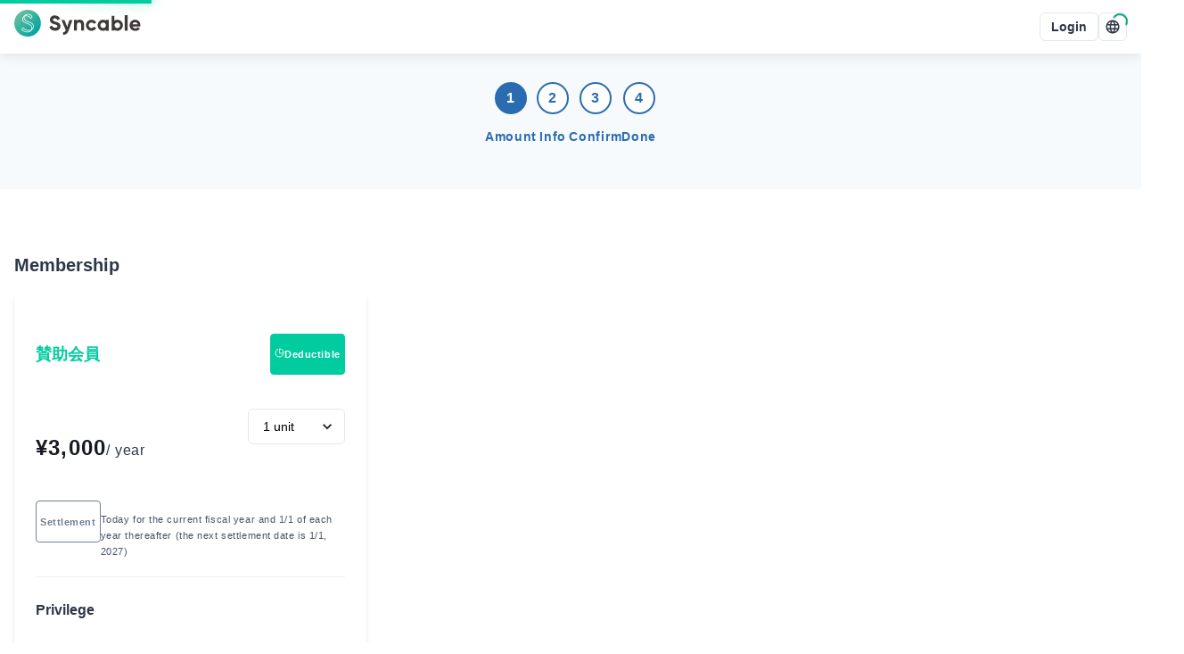

--- FILE ---
content_type: text/html; charset=utf-8
request_url: https://www.google.com/recaptcha/api2/anchor?ar=1&k=6LdaqMQUAAAAAD9wZCAAI7JuUvrM-QCDxbaZyEsX&co=aHR0cHM6Ly9zeW5jYWJsZS5iaXo6NDQz&hl=en&v=PoyoqOPhxBO7pBk68S4YbpHZ&size=invisible&anchor-ms=20000&execute-ms=30000&cb=s15dec4u9xli
body_size: 48723
content:
<!DOCTYPE HTML><html dir="ltr" lang="en"><head><meta http-equiv="Content-Type" content="text/html; charset=UTF-8">
<meta http-equiv="X-UA-Compatible" content="IE=edge">
<title>reCAPTCHA</title>
<style type="text/css">
/* cyrillic-ext */
@font-face {
  font-family: 'Roboto';
  font-style: normal;
  font-weight: 400;
  font-stretch: 100%;
  src: url(//fonts.gstatic.com/s/roboto/v48/KFO7CnqEu92Fr1ME7kSn66aGLdTylUAMa3GUBHMdazTgWw.woff2) format('woff2');
  unicode-range: U+0460-052F, U+1C80-1C8A, U+20B4, U+2DE0-2DFF, U+A640-A69F, U+FE2E-FE2F;
}
/* cyrillic */
@font-face {
  font-family: 'Roboto';
  font-style: normal;
  font-weight: 400;
  font-stretch: 100%;
  src: url(//fonts.gstatic.com/s/roboto/v48/KFO7CnqEu92Fr1ME7kSn66aGLdTylUAMa3iUBHMdazTgWw.woff2) format('woff2');
  unicode-range: U+0301, U+0400-045F, U+0490-0491, U+04B0-04B1, U+2116;
}
/* greek-ext */
@font-face {
  font-family: 'Roboto';
  font-style: normal;
  font-weight: 400;
  font-stretch: 100%;
  src: url(//fonts.gstatic.com/s/roboto/v48/KFO7CnqEu92Fr1ME7kSn66aGLdTylUAMa3CUBHMdazTgWw.woff2) format('woff2');
  unicode-range: U+1F00-1FFF;
}
/* greek */
@font-face {
  font-family: 'Roboto';
  font-style: normal;
  font-weight: 400;
  font-stretch: 100%;
  src: url(//fonts.gstatic.com/s/roboto/v48/KFO7CnqEu92Fr1ME7kSn66aGLdTylUAMa3-UBHMdazTgWw.woff2) format('woff2');
  unicode-range: U+0370-0377, U+037A-037F, U+0384-038A, U+038C, U+038E-03A1, U+03A3-03FF;
}
/* math */
@font-face {
  font-family: 'Roboto';
  font-style: normal;
  font-weight: 400;
  font-stretch: 100%;
  src: url(//fonts.gstatic.com/s/roboto/v48/KFO7CnqEu92Fr1ME7kSn66aGLdTylUAMawCUBHMdazTgWw.woff2) format('woff2');
  unicode-range: U+0302-0303, U+0305, U+0307-0308, U+0310, U+0312, U+0315, U+031A, U+0326-0327, U+032C, U+032F-0330, U+0332-0333, U+0338, U+033A, U+0346, U+034D, U+0391-03A1, U+03A3-03A9, U+03B1-03C9, U+03D1, U+03D5-03D6, U+03F0-03F1, U+03F4-03F5, U+2016-2017, U+2034-2038, U+203C, U+2040, U+2043, U+2047, U+2050, U+2057, U+205F, U+2070-2071, U+2074-208E, U+2090-209C, U+20D0-20DC, U+20E1, U+20E5-20EF, U+2100-2112, U+2114-2115, U+2117-2121, U+2123-214F, U+2190, U+2192, U+2194-21AE, U+21B0-21E5, U+21F1-21F2, U+21F4-2211, U+2213-2214, U+2216-22FF, U+2308-230B, U+2310, U+2319, U+231C-2321, U+2336-237A, U+237C, U+2395, U+239B-23B7, U+23D0, U+23DC-23E1, U+2474-2475, U+25AF, U+25B3, U+25B7, U+25BD, U+25C1, U+25CA, U+25CC, U+25FB, U+266D-266F, U+27C0-27FF, U+2900-2AFF, U+2B0E-2B11, U+2B30-2B4C, U+2BFE, U+3030, U+FF5B, U+FF5D, U+1D400-1D7FF, U+1EE00-1EEFF;
}
/* symbols */
@font-face {
  font-family: 'Roboto';
  font-style: normal;
  font-weight: 400;
  font-stretch: 100%;
  src: url(//fonts.gstatic.com/s/roboto/v48/KFO7CnqEu92Fr1ME7kSn66aGLdTylUAMaxKUBHMdazTgWw.woff2) format('woff2');
  unicode-range: U+0001-000C, U+000E-001F, U+007F-009F, U+20DD-20E0, U+20E2-20E4, U+2150-218F, U+2190, U+2192, U+2194-2199, U+21AF, U+21E6-21F0, U+21F3, U+2218-2219, U+2299, U+22C4-22C6, U+2300-243F, U+2440-244A, U+2460-24FF, U+25A0-27BF, U+2800-28FF, U+2921-2922, U+2981, U+29BF, U+29EB, U+2B00-2BFF, U+4DC0-4DFF, U+FFF9-FFFB, U+10140-1018E, U+10190-1019C, U+101A0, U+101D0-101FD, U+102E0-102FB, U+10E60-10E7E, U+1D2C0-1D2D3, U+1D2E0-1D37F, U+1F000-1F0FF, U+1F100-1F1AD, U+1F1E6-1F1FF, U+1F30D-1F30F, U+1F315, U+1F31C, U+1F31E, U+1F320-1F32C, U+1F336, U+1F378, U+1F37D, U+1F382, U+1F393-1F39F, U+1F3A7-1F3A8, U+1F3AC-1F3AF, U+1F3C2, U+1F3C4-1F3C6, U+1F3CA-1F3CE, U+1F3D4-1F3E0, U+1F3ED, U+1F3F1-1F3F3, U+1F3F5-1F3F7, U+1F408, U+1F415, U+1F41F, U+1F426, U+1F43F, U+1F441-1F442, U+1F444, U+1F446-1F449, U+1F44C-1F44E, U+1F453, U+1F46A, U+1F47D, U+1F4A3, U+1F4B0, U+1F4B3, U+1F4B9, U+1F4BB, U+1F4BF, U+1F4C8-1F4CB, U+1F4D6, U+1F4DA, U+1F4DF, U+1F4E3-1F4E6, U+1F4EA-1F4ED, U+1F4F7, U+1F4F9-1F4FB, U+1F4FD-1F4FE, U+1F503, U+1F507-1F50B, U+1F50D, U+1F512-1F513, U+1F53E-1F54A, U+1F54F-1F5FA, U+1F610, U+1F650-1F67F, U+1F687, U+1F68D, U+1F691, U+1F694, U+1F698, U+1F6AD, U+1F6B2, U+1F6B9-1F6BA, U+1F6BC, U+1F6C6-1F6CF, U+1F6D3-1F6D7, U+1F6E0-1F6EA, U+1F6F0-1F6F3, U+1F6F7-1F6FC, U+1F700-1F7FF, U+1F800-1F80B, U+1F810-1F847, U+1F850-1F859, U+1F860-1F887, U+1F890-1F8AD, U+1F8B0-1F8BB, U+1F8C0-1F8C1, U+1F900-1F90B, U+1F93B, U+1F946, U+1F984, U+1F996, U+1F9E9, U+1FA00-1FA6F, U+1FA70-1FA7C, U+1FA80-1FA89, U+1FA8F-1FAC6, U+1FACE-1FADC, U+1FADF-1FAE9, U+1FAF0-1FAF8, U+1FB00-1FBFF;
}
/* vietnamese */
@font-face {
  font-family: 'Roboto';
  font-style: normal;
  font-weight: 400;
  font-stretch: 100%;
  src: url(//fonts.gstatic.com/s/roboto/v48/KFO7CnqEu92Fr1ME7kSn66aGLdTylUAMa3OUBHMdazTgWw.woff2) format('woff2');
  unicode-range: U+0102-0103, U+0110-0111, U+0128-0129, U+0168-0169, U+01A0-01A1, U+01AF-01B0, U+0300-0301, U+0303-0304, U+0308-0309, U+0323, U+0329, U+1EA0-1EF9, U+20AB;
}
/* latin-ext */
@font-face {
  font-family: 'Roboto';
  font-style: normal;
  font-weight: 400;
  font-stretch: 100%;
  src: url(//fonts.gstatic.com/s/roboto/v48/KFO7CnqEu92Fr1ME7kSn66aGLdTylUAMa3KUBHMdazTgWw.woff2) format('woff2');
  unicode-range: U+0100-02BA, U+02BD-02C5, U+02C7-02CC, U+02CE-02D7, U+02DD-02FF, U+0304, U+0308, U+0329, U+1D00-1DBF, U+1E00-1E9F, U+1EF2-1EFF, U+2020, U+20A0-20AB, U+20AD-20C0, U+2113, U+2C60-2C7F, U+A720-A7FF;
}
/* latin */
@font-face {
  font-family: 'Roboto';
  font-style: normal;
  font-weight: 400;
  font-stretch: 100%;
  src: url(//fonts.gstatic.com/s/roboto/v48/KFO7CnqEu92Fr1ME7kSn66aGLdTylUAMa3yUBHMdazQ.woff2) format('woff2');
  unicode-range: U+0000-00FF, U+0131, U+0152-0153, U+02BB-02BC, U+02C6, U+02DA, U+02DC, U+0304, U+0308, U+0329, U+2000-206F, U+20AC, U+2122, U+2191, U+2193, U+2212, U+2215, U+FEFF, U+FFFD;
}
/* cyrillic-ext */
@font-face {
  font-family: 'Roboto';
  font-style: normal;
  font-weight: 500;
  font-stretch: 100%;
  src: url(//fonts.gstatic.com/s/roboto/v48/KFO7CnqEu92Fr1ME7kSn66aGLdTylUAMa3GUBHMdazTgWw.woff2) format('woff2');
  unicode-range: U+0460-052F, U+1C80-1C8A, U+20B4, U+2DE0-2DFF, U+A640-A69F, U+FE2E-FE2F;
}
/* cyrillic */
@font-face {
  font-family: 'Roboto';
  font-style: normal;
  font-weight: 500;
  font-stretch: 100%;
  src: url(//fonts.gstatic.com/s/roboto/v48/KFO7CnqEu92Fr1ME7kSn66aGLdTylUAMa3iUBHMdazTgWw.woff2) format('woff2');
  unicode-range: U+0301, U+0400-045F, U+0490-0491, U+04B0-04B1, U+2116;
}
/* greek-ext */
@font-face {
  font-family: 'Roboto';
  font-style: normal;
  font-weight: 500;
  font-stretch: 100%;
  src: url(//fonts.gstatic.com/s/roboto/v48/KFO7CnqEu92Fr1ME7kSn66aGLdTylUAMa3CUBHMdazTgWw.woff2) format('woff2');
  unicode-range: U+1F00-1FFF;
}
/* greek */
@font-face {
  font-family: 'Roboto';
  font-style: normal;
  font-weight: 500;
  font-stretch: 100%;
  src: url(//fonts.gstatic.com/s/roboto/v48/KFO7CnqEu92Fr1ME7kSn66aGLdTylUAMa3-UBHMdazTgWw.woff2) format('woff2');
  unicode-range: U+0370-0377, U+037A-037F, U+0384-038A, U+038C, U+038E-03A1, U+03A3-03FF;
}
/* math */
@font-face {
  font-family: 'Roboto';
  font-style: normal;
  font-weight: 500;
  font-stretch: 100%;
  src: url(//fonts.gstatic.com/s/roboto/v48/KFO7CnqEu92Fr1ME7kSn66aGLdTylUAMawCUBHMdazTgWw.woff2) format('woff2');
  unicode-range: U+0302-0303, U+0305, U+0307-0308, U+0310, U+0312, U+0315, U+031A, U+0326-0327, U+032C, U+032F-0330, U+0332-0333, U+0338, U+033A, U+0346, U+034D, U+0391-03A1, U+03A3-03A9, U+03B1-03C9, U+03D1, U+03D5-03D6, U+03F0-03F1, U+03F4-03F5, U+2016-2017, U+2034-2038, U+203C, U+2040, U+2043, U+2047, U+2050, U+2057, U+205F, U+2070-2071, U+2074-208E, U+2090-209C, U+20D0-20DC, U+20E1, U+20E5-20EF, U+2100-2112, U+2114-2115, U+2117-2121, U+2123-214F, U+2190, U+2192, U+2194-21AE, U+21B0-21E5, U+21F1-21F2, U+21F4-2211, U+2213-2214, U+2216-22FF, U+2308-230B, U+2310, U+2319, U+231C-2321, U+2336-237A, U+237C, U+2395, U+239B-23B7, U+23D0, U+23DC-23E1, U+2474-2475, U+25AF, U+25B3, U+25B7, U+25BD, U+25C1, U+25CA, U+25CC, U+25FB, U+266D-266F, U+27C0-27FF, U+2900-2AFF, U+2B0E-2B11, U+2B30-2B4C, U+2BFE, U+3030, U+FF5B, U+FF5D, U+1D400-1D7FF, U+1EE00-1EEFF;
}
/* symbols */
@font-face {
  font-family: 'Roboto';
  font-style: normal;
  font-weight: 500;
  font-stretch: 100%;
  src: url(//fonts.gstatic.com/s/roboto/v48/KFO7CnqEu92Fr1ME7kSn66aGLdTylUAMaxKUBHMdazTgWw.woff2) format('woff2');
  unicode-range: U+0001-000C, U+000E-001F, U+007F-009F, U+20DD-20E0, U+20E2-20E4, U+2150-218F, U+2190, U+2192, U+2194-2199, U+21AF, U+21E6-21F0, U+21F3, U+2218-2219, U+2299, U+22C4-22C6, U+2300-243F, U+2440-244A, U+2460-24FF, U+25A0-27BF, U+2800-28FF, U+2921-2922, U+2981, U+29BF, U+29EB, U+2B00-2BFF, U+4DC0-4DFF, U+FFF9-FFFB, U+10140-1018E, U+10190-1019C, U+101A0, U+101D0-101FD, U+102E0-102FB, U+10E60-10E7E, U+1D2C0-1D2D3, U+1D2E0-1D37F, U+1F000-1F0FF, U+1F100-1F1AD, U+1F1E6-1F1FF, U+1F30D-1F30F, U+1F315, U+1F31C, U+1F31E, U+1F320-1F32C, U+1F336, U+1F378, U+1F37D, U+1F382, U+1F393-1F39F, U+1F3A7-1F3A8, U+1F3AC-1F3AF, U+1F3C2, U+1F3C4-1F3C6, U+1F3CA-1F3CE, U+1F3D4-1F3E0, U+1F3ED, U+1F3F1-1F3F3, U+1F3F5-1F3F7, U+1F408, U+1F415, U+1F41F, U+1F426, U+1F43F, U+1F441-1F442, U+1F444, U+1F446-1F449, U+1F44C-1F44E, U+1F453, U+1F46A, U+1F47D, U+1F4A3, U+1F4B0, U+1F4B3, U+1F4B9, U+1F4BB, U+1F4BF, U+1F4C8-1F4CB, U+1F4D6, U+1F4DA, U+1F4DF, U+1F4E3-1F4E6, U+1F4EA-1F4ED, U+1F4F7, U+1F4F9-1F4FB, U+1F4FD-1F4FE, U+1F503, U+1F507-1F50B, U+1F50D, U+1F512-1F513, U+1F53E-1F54A, U+1F54F-1F5FA, U+1F610, U+1F650-1F67F, U+1F687, U+1F68D, U+1F691, U+1F694, U+1F698, U+1F6AD, U+1F6B2, U+1F6B9-1F6BA, U+1F6BC, U+1F6C6-1F6CF, U+1F6D3-1F6D7, U+1F6E0-1F6EA, U+1F6F0-1F6F3, U+1F6F7-1F6FC, U+1F700-1F7FF, U+1F800-1F80B, U+1F810-1F847, U+1F850-1F859, U+1F860-1F887, U+1F890-1F8AD, U+1F8B0-1F8BB, U+1F8C0-1F8C1, U+1F900-1F90B, U+1F93B, U+1F946, U+1F984, U+1F996, U+1F9E9, U+1FA00-1FA6F, U+1FA70-1FA7C, U+1FA80-1FA89, U+1FA8F-1FAC6, U+1FACE-1FADC, U+1FADF-1FAE9, U+1FAF0-1FAF8, U+1FB00-1FBFF;
}
/* vietnamese */
@font-face {
  font-family: 'Roboto';
  font-style: normal;
  font-weight: 500;
  font-stretch: 100%;
  src: url(//fonts.gstatic.com/s/roboto/v48/KFO7CnqEu92Fr1ME7kSn66aGLdTylUAMa3OUBHMdazTgWw.woff2) format('woff2');
  unicode-range: U+0102-0103, U+0110-0111, U+0128-0129, U+0168-0169, U+01A0-01A1, U+01AF-01B0, U+0300-0301, U+0303-0304, U+0308-0309, U+0323, U+0329, U+1EA0-1EF9, U+20AB;
}
/* latin-ext */
@font-face {
  font-family: 'Roboto';
  font-style: normal;
  font-weight: 500;
  font-stretch: 100%;
  src: url(//fonts.gstatic.com/s/roboto/v48/KFO7CnqEu92Fr1ME7kSn66aGLdTylUAMa3KUBHMdazTgWw.woff2) format('woff2');
  unicode-range: U+0100-02BA, U+02BD-02C5, U+02C7-02CC, U+02CE-02D7, U+02DD-02FF, U+0304, U+0308, U+0329, U+1D00-1DBF, U+1E00-1E9F, U+1EF2-1EFF, U+2020, U+20A0-20AB, U+20AD-20C0, U+2113, U+2C60-2C7F, U+A720-A7FF;
}
/* latin */
@font-face {
  font-family: 'Roboto';
  font-style: normal;
  font-weight: 500;
  font-stretch: 100%;
  src: url(//fonts.gstatic.com/s/roboto/v48/KFO7CnqEu92Fr1ME7kSn66aGLdTylUAMa3yUBHMdazQ.woff2) format('woff2');
  unicode-range: U+0000-00FF, U+0131, U+0152-0153, U+02BB-02BC, U+02C6, U+02DA, U+02DC, U+0304, U+0308, U+0329, U+2000-206F, U+20AC, U+2122, U+2191, U+2193, U+2212, U+2215, U+FEFF, U+FFFD;
}
/* cyrillic-ext */
@font-face {
  font-family: 'Roboto';
  font-style: normal;
  font-weight: 900;
  font-stretch: 100%;
  src: url(//fonts.gstatic.com/s/roboto/v48/KFO7CnqEu92Fr1ME7kSn66aGLdTylUAMa3GUBHMdazTgWw.woff2) format('woff2');
  unicode-range: U+0460-052F, U+1C80-1C8A, U+20B4, U+2DE0-2DFF, U+A640-A69F, U+FE2E-FE2F;
}
/* cyrillic */
@font-face {
  font-family: 'Roboto';
  font-style: normal;
  font-weight: 900;
  font-stretch: 100%;
  src: url(//fonts.gstatic.com/s/roboto/v48/KFO7CnqEu92Fr1ME7kSn66aGLdTylUAMa3iUBHMdazTgWw.woff2) format('woff2');
  unicode-range: U+0301, U+0400-045F, U+0490-0491, U+04B0-04B1, U+2116;
}
/* greek-ext */
@font-face {
  font-family: 'Roboto';
  font-style: normal;
  font-weight: 900;
  font-stretch: 100%;
  src: url(//fonts.gstatic.com/s/roboto/v48/KFO7CnqEu92Fr1ME7kSn66aGLdTylUAMa3CUBHMdazTgWw.woff2) format('woff2');
  unicode-range: U+1F00-1FFF;
}
/* greek */
@font-face {
  font-family: 'Roboto';
  font-style: normal;
  font-weight: 900;
  font-stretch: 100%;
  src: url(//fonts.gstatic.com/s/roboto/v48/KFO7CnqEu92Fr1ME7kSn66aGLdTylUAMa3-UBHMdazTgWw.woff2) format('woff2');
  unicode-range: U+0370-0377, U+037A-037F, U+0384-038A, U+038C, U+038E-03A1, U+03A3-03FF;
}
/* math */
@font-face {
  font-family: 'Roboto';
  font-style: normal;
  font-weight: 900;
  font-stretch: 100%;
  src: url(//fonts.gstatic.com/s/roboto/v48/KFO7CnqEu92Fr1ME7kSn66aGLdTylUAMawCUBHMdazTgWw.woff2) format('woff2');
  unicode-range: U+0302-0303, U+0305, U+0307-0308, U+0310, U+0312, U+0315, U+031A, U+0326-0327, U+032C, U+032F-0330, U+0332-0333, U+0338, U+033A, U+0346, U+034D, U+0391-03A1, U+03A3-03A9, U+03B1-03C9, U+03D1, U+03D5-03D6, U+03F0-03F1, U+03F4-03F5, U+2016-2017, U+2034-2038, U+203C, U+2040, U+2043, U+2047, U+2050, U+2057, U+205F, U+2070-2071, U+2074-208E, U+2090-209C, U+20D0-20DC, U+20E1, U+20E5-20EF, U+2100-2112, U+2114-2115, U+2117-2121, U+2123-214F, U+2190, U+2192, U+2194-21AE, U+21B0-21E5, U+21F1-21F2, U+21F4-2211, U+2213-2214, U+2216-22FF, U+2308-230B, U+2310, U+2319, U+231C-2321, U+2336-237A, U+237C, U+2395, U+239B-23B7, U+23D0, U+23DC-23E1, U+2474-2475, U+25AF, U+25B3, U+25B7, U+25BD, U+25C1, U+25CA, U+25CC, U+25FB, U+266D-266F, U+27C0-27FF, U+2900-2AFF, U+2B0E-2B11, U+2B30-2B4C, U+2BFE, U+3030, U+FF5B, U+FF5D, U+1D400-1D7FF, U+1EE00-1EEFF;
}
/* symbols */
@font-face {
  font-family: 'Roboto';
  font-style: normal;
  font-weight: 900;
  font-stretch: 100%;
  src: url(//fonts.gstatic.com/s/roboto/v48/KFO7CnqEu92Fr1ME7kSn66aGLdTylUAMaxKUBHMdazTgWw.woff2) format('woff2');
  unicode-range: U+0001-000C, U+000E-001F, U+007F-009F, U+20DD-20E0, U+20E2-20E4, U+2150-218F, U+2190, U+2192, U+2194-2199, U+21AF, U+21E6-21F0, U+21F3, U+2218-2219, U+2299, U+22C4-22C6, U+2300-243F, U+2440-244A, U+2460-24FF, U+25A0-27BF, U+2800-28FF, U+2921-2922, U+2981, U+29BF, U+29EB, U+2B00-2BFF, U+4DC0-4DFF, U+FFF9-FFFB, U+10140-1018E, U+10190-1019C, U+101A0, U+101D0-101FD, U+102E0-102FB, U+10E60-10E7E, U+1D2C0-1D2D3, U+1D2E0-1D37F, U+1F000-1F0FF, U+1F100-1F1AD, U+1F1E6-1F1FF, U+1F30D-1F30F, U+1F315, U+1F31C, U+1F31E, U+1F320-1F32C, U+1F336, U+1F378, U+1F37D, U+1F382, U+1F393-1F39F, U+1F3A7-1F3A8, U+1F3AC-1F3AF, U+1F3C2, U+1F3C4-1F3C6, U+1F3CA-1F3CE, U+1F3D4-1F3E0, U+1F3ED, U+1F3F1-1F3F3, U+1F3F5-1F3F7, U+1F408, U+1F415, U+1F41F, U+1F426, U+1F43F, U+1F441-1F442, U+1F444, U+1F446-1F449, U+1F44C-1F44E, U+1F453, U+1F46A, U+1F47D, U+1F4A3, U+1F4B0, U+1F4B3, U+1F4B9, U+1F4BB, U+1F4BF, U+1F4C8-1F4CB, U+1F4D6, U+1F4DA, U+1F4DF, U+1F4E3-1F4E6, U+1F4EA-1F4ED, U+1F4F7, U+1F4F9-1F4FB, U+1F4FD-1F4FE, U+1F503, U+1F507-1F50B, U+1F50D, U+1F512-1F513, U+1F53E-1F54A, U+1F54F-1F5FA, U+1F610, U+1F650-1F67F, U+1F687, U+1F68D, U+1F691, U+1F694, U+1F698, U+1F6AD, U+1F6B2, U+1F6B9-1F6BA, U+1F6BC, U+1F6C6-1F6CF, U+1F6D3-1F6D7, U+1F6E0-1F6EA, U+1F6F0-1F6F3, U+1F6F7-1F6FC, U+1F700-1F7FF, U+1F800-1F80B, U+1F810-1F847, U+1F850-1F859, U+1F860-1F887, U+1F890-1F8AD, U+1F8B0-1F8BB, U+1F8C0-1F8C1, U+1F900-1F90B, U+1F93B, U+1F946, U+1F984, U+1F996, U+1F9E9, U+1FA00-1FA6F, U+1FA70-1FA7C, U+1FA80-1FA89, U+1FA8F-1FAC6, U+1FACE-1FADC, U+1FADF-1FAE9, U+1FAF0-1FAF8, U+1FB00-1FBFF;
}
/* vietnamese */
@font-face {
  font-family: 'Roboto';
  font-style: normal;
  font-weight: 900;
  font-stretch: 100%;
  src: url(//fonts.gstatic.com/s/roboto/v48/KFO7CnqEu92Fr1ME7kSn66aGLdTylUAMa3OUBHMdazTgWw.woff2) format('woff2');
  unicode-range: U+0102-0103, U+0110-0111, U+0128-0129, U+0168-0169, U+01A0-01A1, U+01AF-01B0, U+0300-0301, U+0303-0304, U+0308-0309, U+0323, U+0329, U+1EA0-1EF9, U+20AB;
}
/* latin-ext */
@font-face {
  font-family: 'Roboto';
  font-style: normal;
  font-weight: 900;
  font-stretch: 100%;
  src: url(//fonts.gstatic.com/s/roboto/v48/KFO7CnqEu92Fr1ME7kSn66aGLdTylUAMa3KUBHMdazTgWw.woff2) format('woff2');
  unicode-range: U+0100-02BA, U+02BD-02C5, U+02C7-02CC, U+02CE-02D7, U+02DD-02FF, U+0304, U+0308, U+0329, U+1D00-1DBF, U+1E00-1E9F, U+1EF2-1EFF, U+2020, U+20A0-20AB, U+20AD-20C0, U+2113, U+2C60-2C7F, U+A720-A7FF;
}
/* latin */
@font-face {
  font-family: 'Roboto';
  font-style: normal;
  font-weight: 900;
  font-stretch: 100%;
  src: url(//fonts.gstatic.com/s/roboto/v48/KFO7CnqEu92Fr1ME7kSn66aGLdTylUAMa3yUBHMdazQ.woff2) format('woff2');
  unicode-range: U+0000-00FF, U+0131, U+0152-0153, U+02BB-02BC, U+02C6, U+02DA, U+02DC, U+0304, U+0308, U+0329, U+2000-206F, U+20AC, U+2122, U+2191, U+2193, U+2212, U+2215, U+FEFF, U+FFFD;
}

</style>
<link rel="stylesheet" type="text/css" href="https://www.gstatic.com/recaptcha/releases/PoyoqOPhxBO7pBk68S4YbpHZ/styles__ltr.css">
<script nonce="5EXYv01hUd_kmWpwN-b0PA" type="text/javascript">window['__recaptcha_api'] = 'https://www.google.com/recaptcha/api2/';</script>
<script type="text/javascript" src="https://www.gstatic.com/recaptcha/releases/PoyoqOPhxBO7pBk68S4YbpHZ/recaptcha__en.js" nonce="5EXYv01hUd_kmWpwN-b0PA">
      
    </script></head>
<body><div id="rc-anchor-alert" class="rc-anchor-alert"></div>
<input type="hidden" id="recaptcha-token" value="[base64]">
<script type="text/javascript" nonce="5EXYv01hUd_kmWpwN-b0PA">
      recaptcha.anchor.Main.init("[\x22ainput\x22,[\x22bgdata\x22,\x22\x22,\[base64]/[base64]/[base64]/ZyhXLGgpOnEoW04sMjEsbF0sVywwKSxoKSxmYWxzZSxmYWxzZSl9Y2F0Y2goayl7RygzNTgsVyk/[base64]/[base64]/[base64]/[base64]/[base64]/[base64]/[base64]/bmV3IEJbT10oRFswXSk6dz09Mj9uZXcgQltPXShEWzBdLERbMV0pOnc9PTM/bmV3IEJbT10oRFswXSxEWzFdLERbMl0pOnc9PTQ/[base64]/[base64]/[base64]/[base64]/[base64]\\u003d\x22,\[base64]\x22,\x22w5vCqU7Cv8O4w6rCgFVbIDDCv8Kxw45WecKzwolfwonDjAbDghoAw4QFw7UbwoTDvCZYw6gQO8KpRx9Kbx/DhMOraCnCusOxwppHwpV9w5DCkcOgw7YKY8OLw68IaSnDkcKCw7gtwo0FS8OQwp9TB8K/wpHCiWPDkmLCicO7wpNQRV00w6hIZcKkZ0U5woEeI8K9wpbCrEZPLcKOSsK0ZsKrK8OkLiDDmlrDlcKjScKJEk9iw45jLhnDs8K0wr46QsKGPMKtw5LDoA3CmCvDqgpyCMKENMKwwpPDsnDClTR1ewDDngI1w4V3w6lvw5PCrnDDlMO+BSDDmMOgwq9YEMK/wqjDpGbCn8KQwqUFw6lOR8KuGcOMIcKzR8K3AMOxfHLCqkbCpsOrw7/DqRPCqycxw4ojK1LDjsKVw67DscOARlXDjiDDqMK2w6jDpUt3VcK5wqlJw5DDlBjDtsKFwoA+wq8/VnfDvR0oayPDisOFWcOkFMK2wrPDtj4OU8O2wogZw6bCo34DRsOlwr4awrfDg8Kyw4RMwpkWAQxRw4oTCBLCv8KDwp0Nw6fDqCQ4wro9XTtEY0bCvk5EwrrDpcKeSsK8OMOoYy7CusK1w47DvsK6w7p+woZbMR/CuiTDgzF/wpXDm2k2N2TDu019XyYKw5bDncKVw5Vpw57CgMOGFMOQPMKuPsKGMF5IworDozvChB/Diy7CsE7CncKHPsOCfksjDXd2KMOUw7Jrw5JqbsK3wrPDuEsZGTUsw5fCixMrai/Csx0BwrfCjRYuE8K2VcKjwoHDikFbwps8w6jCjMK0wozCqQMJwo9tw4V/wpbDsgpCw5oRLT4YwpUyDMOHw4XDq0Mdw6gsOMOTwrfCrMOzwoPCs1xiQEUZCAnCisKXYzfDlg96ccOaNcOawoUKw57DisO5DG98ScK+fcOUS8OXw6MIwr/DhcOmIMK5I8Ouw4liURB0w5Uuwrl0dTYhAF/Ci8Kad0DDqMKSwo3CvR7DksK7woXDlwcJWzs5w5XDvcOeA3kWw7JvLCwdPAbDnjQYwpPCosO+NFw3SG0Rw67CqDTCmBLCgcKew43DsCVKw4Vgw6EbMcOjw7PDnGNpwoUCGGldw402IcOWDg/DqScTw68Rw7fCukpqCBNEwpogJMOOEVxdMMKZV8KzJmNvw5nDpcK9wq1mPGXChgPCpUbDi1VeHjTChy7CgMKeGMOewqEGSigfw6kAJibCtyFjcSwOOBFjBRsawoBzw5Zkw5g+GcK2KMOua0vCkCRKPQ/Cm8OowoXDnsOrwq10TsOkBUzCk1PDnEBiwr5IUcO6ejNiw40swoPDusOZwrxKeUAGw4M4YW7DjcK+ZBsnaHdJUEZcWS55wrJOwpbCojMjw5ACw4wKwrMOw4I7w500wp4Ow4PDoALCoQdGw4jDrl1FLSQEUncXwoVtD0kTW2TCuMOJw6/DrEnCl0nDpgvCpEYeCHlbVcOlwpPDhRZ5TsKJw5VKwqbDjcOzw5QdwpJqIcOcf8KkKxHCp8Kyw4h1GsOQwoJZwoTCthHDmMOCFyDDpn8AWybCmMO/[base64]/DjhVkw5MhNMK+wpIawrglAGHCoMKfw6l3wpnDjTvCikxZMGTDhcOLAz8qwqIKwoxab2LDpEnCtMKhw5YUw4HDt1wRw4AAwrlpIFHCusKCwrAowqNIwrpMwo9Vw75Iwo02VFoDwo/CryjDtsKAwrXCvBQeA8KDw4rDqcKBHW0+PRzCk8KXTwnDpMONR8KtwonCvzIlHsKjw6d6XcOEw4kCScKvTcOGVld3w7bDlsOewpjDlksnwqsDwp/CrjvDqsKzfltpw5QLw6xSHRfDk8OsMGTCrSoEwrAMw7YVYcOqUQs1w4DDssK5b8KVwpZLw4hcLC5cXGnDtEtxWcOYSx/ChcOCOcKcCk8FJsKfFcOqwp7CmzXDpcOyw6UOw4B+f19fwqnDsxoxSsKIwqo1wojDksK/H1Vsw43Doho+wqrDpz4pKmPCnyzDpMOiExhUw5TDpMKtw4gSwqXCqELCvDXDvE3Dolx0flfCqMOxw4IPJ8KaSFpXw6lIw6o+wr/CqgwLHMOwwpHDg8Kxw73CtsKzZcOvE8O0WsOJNcKtBMKbw7XCtMOyQsKyPXZNwrfChMK7CcKyRsO/XRLDrxvCt8ObwprDk8OrASxUw5/DlcOwwr1fw7/ChcO8wpbDp8K3OXXDoHLCtmfDoXLDsMKObHfCj21BRsOyw7w7C8KabMOdw500w5zDq3bDsCAVw4HCrcO4w6ckdsK4HTQ2GMOgM3TChRbDgcO3QyctXsKNaigowpthWmnDoVcYGGDCn8Onwog8Z0nCj3bCo2bDiiYdw6l9w6TDtsKpwq/Cj8KCw5HDlWLCh8KNI0DCi8OhC8KBwqUdDMKyUMO6w6M8w4wOCyHDpiHDpncXQcKjCkLChjrDmlsvXTNYw7otw4Zuwp05w4DDjkDDvsKow4kvUcKcJW/CqAElwrDDpsOicl1VccOMEcOuUk7Dn8KvLgBEw7sQIsKKR8K6Gn9FD8OLw6DDoHpVwpoJwqrCqHnClyjCpxUgXl3ClMOnwoTCr8K4SEvCssOmZzQbJTg7w5/Cg8KAdcKPHhbCiMOGMCVkBwYpw6kzccKmwqPCs8O2wq1cdcOIFX8QwrrCoSt1ZcKdwpTCrG8QUQBqw53DlsO+A8OPw4zClSFXO8K0aHzDrEjCum4Yw4c3CMOqesOWw7jCmBfDoUwFPMOBwqgjQMOyw6HCvsK8wpN/[base64]/wqVWHsKNw5rCu8KALHHCgMO3SX7DncKtIm3DmMK+wrPDsW3DoirDt8KXwrVFw6/CvcOyAk/Dqh7CjVbDqcOxwoXDsxnDv24Gw5MRfsKjRMOsw5vCpiPDjDbDsxrDvDpZPXExwpozwoPDgCczfcOpLcO5w7pDZgUXwrABRX/[base64]/CjcO/[base64]/CVTDpcOAInvCpsOVATfDk8K1Yk/DsMKuHQLCsjHDkT3CpzXCgirDpD8/w6fCgsOLacOiw7E9wpY+w4TCrsOUSnMMd3BRwpXCkcOdwooowpHDpGTDhUF2MljCgcOAAzDCocOOHUbDicOGWhHDmGzDlMOHCzvDiRjDjsK6wpteU8OWCnNEw6AJwrvDm8K/w6tSC18+w5HDgMOdO8OxwrTDv8OOw4lBwrQbCxJmCCHDiMO5KUDDkcKAwo7CpEzDvE/CgMKKMsKJw4BYwqnDtUB0IlsPw7PCrVXDlcKpw7/Crm0Mwq5Ew5NvRMOXwqLDsMO3IsK7wpJew7RKw5ATZGR7Hz3CplHDm3vDlMO6HcK2OikEw5JyNsOpVDhbw7jCvsOAZ3PDuMKJBD52bsKACMOQHnPDhFs6w75MCXTDmCQOIWvCoMKUEcOUw5jDgH9ww5oOw7ktwqfDqxM7wp/DvMOLw4F/w4TDj8OCw7UzdMKSwoHCvB0Ke8KaEMOvAQ8/w5Fdcx3ChcK5JsK7w78RTcKrc2LDk2DCncK+wqnCscOnwqB7DsKHfcKPwoDDvMKww4lAw6TCuw7DsMKNw7w1XCcQYTomw5TCoMODS8KdXMOwFhrCuw7CkMKQw6gVwp0qNcOSbEg8w4XCqsO2H0h0KhPCg8KVS1vDgRUSPsK6WMKrRykbwpzDkcO5wr/Drw0hQcKjwpLChMK6wrw8wo10wrwswpXDkcKTacOqasO/[base64]/ZcK8WDHDlClfw5BYCjXCuMKyw5nClsOqHSosw6LDm1BnZi/CgsKawr7CssOkw5vDjMKpw6LCgsOLw4RbMGfCicK9HUMOM8O4w7Yew6vDtMOXw5zDgRXClsKIwpzDoMKJwq0kOcOeOW/[base64]/DjXkEw4bDk2nCmMO3QkzDiMKCU8Orb8KdwrrDmcKqbEwPw57DpiBlGMKVwp5Uc3/DozgDw51hEHhQw5zCvmsKw63DkcKdDMK/w7DDnxrDhUV+w67Dnh0vayRnQgLDlgVVMcO+Rj/Dl8O4wrR2Yw5iwqoBw74VDVPCqcKnTnNrHG8DwqXDqsO3VAzCjXfDgkkxZsOsD8KXwrc+wrrCmsO3w5XCt8Oow4AQPcKKwrJrFsKpw6HCt27CocO8wpHDgXZgw4fCo2jDqgjDnMKPIj/CszMdw43DnVZhw5nDssO0w4jChw/CjcO+w7JzwrzDrn3CuMK0BTkGw5HDpjrDgcKYe8KrScOGNTTCl0tyMsK6SsOqQjLDrcOHw6lOLnrDlm4vRMKVw4HDu8KdA8OMIMO5L8Kawq/ColXDphTCp8KoZcKnwpEmwp7DkQt+QmPDrzPCmHpTBQpew5/DtFzCocK5HCHDgcO4QsOEf8O/M2XCpMO5w6fCrMKJUBnCqEPCr0oyw4zDvsKLw6LCoMOiwqpuRVvCpMK0wq0uFcO2w6rDnAXCusOowpzDvE9+VMOQwqo9DsO4woHCs39xL1DDoHgPw5zDncKxw7AgXz7CtjZgw5/[base64]/DmsOlR1djH8OewrHCp8Kmw7E/IMOZwrTCmW7DpwbCvl4+w4hnQnQfw6tTwoAFw5wtNsKWRQzDisODeBTDjHDCviPCo8KKUi5uw6HChsKQCyPCm8KNH8OOw6cOLsO7w68yHlpLWg0bwq7Ct8O0X8O5w6nDj8KiIcOGw6gVAMOYEkrCm0rDmFDCr8KuwrjCrQw/wqtJEMKcMcKsFcKYB8OnfDbDgcO3woIRBCvDgDZIw5jCiBRdw7Z4Znxrw40sw512w7PCnsKFPsKPVzJUw4IKDMOgwq7CvcO6L0TDsHgOw5QWw63DkMOHFizDkcOOcAbDhsKJwrzCrcK8wqDCsMKNcsO7KVvDocKqAcKnwr0zSADDjMOfwpQiYcKwwr/Dhj9NVMK9J8Olw6fDscKeNyLDsMKEAMKXwrXCjFDCkATDqMKOEwEBwr7DtsOSbTwUw4NwwqAmCsOnwr9JNsKWwoLDrTTCoiM8HcObw77CrDpCw5fCoT5twpNrw68Uw4oCNBjDvwbCnwDDtcOifcKzM8KGw57Cs8KJwp41wq/[base64]/[base64]/DjTvDpk/DhFPCll3CrsOaw7/CosK5wpwtwr/DukjDicK5fh9ww6dcwpTDvcOxw73Cq8O3wqNdwrTDssKMAkrCtUHClFB5E8KtdMObQjxdMxDDsGY5w70Qw7bDt0oKwq4xw5ZiXhLDqsKnw5vDmMOPEMOgOsO8S3LDq3vCs0/CmMKvJCTCnsKWGSoJwofCnlPClMKxwpXDvw/[base64]/Ct8Oxwo7DmcOnwqbDjsKCcwfDvy47wr0EVMOmI8OJRBrCiAINUychwqzCuUgaVTBtWMKfAsKOwoQzwoNgQsO3OHfDsxvDt8KBYV3DmFRJL8KEw4nCk1LCpsO9w4ZAAT/ChsOHwqzDi3Vzw5bDt0DDnsOAw47CkAnDlEjDtsOZw5NVL8OJEMKrw4J6RUzCtUkodsOYw6QvwoHDq2jDjl/Dg8OIwpvCkWTCj8KhwobDg8KWS3RrO8KGwrLCm8KzU3zDunDCvcOTd0DCqMKuV8OkwrzDpXbDncOsw43CjAx6w49fw7vCi8OuwqzCq2l1fB/DvmPDjsO0CsKJNAtkNig2csKUwqddwrnCq1UOw44RwrgWKlZVwqMpFyfCmGXDvTQ4wqtJw5DCg8KkZ8KXCgUGwprClMOMASBXwr8Qw5R3eX7Dn8Odw4RQb8OYwoXCihhcMcOjwpDCpEh1woBhDMOLAX3CpErCscO0wpxlw4nCpMKCwp/Cn8OmL1LCkcKQw6sPKsO9wpDDklYjw4BKOTR/[base64]/[base64]/e1nCsnILWcKewqrDhQEwcRXCosKKw7sPS1Y0wqbDlhjDkFlAAkI3w77ClAYbYjxHFyzClVsZw6TDnUrCkxzDgsKnworDrlA7wopkbMOrw4LDl8KvwovDomkgw5t+w6HDr8KyHjMFwqvDlsOawp3CglPCssO/fA0lwqUgVy02w5fDsksSw7l4w7cHX8KeYFo/[base64]/CumPCs8OYwooOfsOGYxjCmcOqRRwPwolhQinDqsKyw7jDtMO8wo4FaMKABCIMw7dWw6lswpzDpj8NL8O8wo/[base64]/Vit/w44gw7BbLcK5UirCuMO3wovCigclKsO1wq08w5MsVsKULcO2wqloDkwyMMKfwoTCnQTCgw45wqIQw7LCgMKHw5BCQk3DukVQw5AOwo3DjMO7aF4Lw67CknEAWyQWw7bCncKgYcOgw6DDm8OGwovDtsKbwoglwrFtEy8ke8OOwp/Cojsdw4PDgsKzT8Khw4LDvcKiwoTDgsOMwp3DmMO2wqPCrQ/[base64]/DpX8wwpXCrMKCw5TDq01UwpIjBSrCi8OnwpxRwodWwoonworCvjfDhsO/[base64]/[base64]/Cu8KfwpnCvXrDg1rDnzzChGUAw7HDmGgsMcOpdz3DiMOgAsKUwqzDlzwlBsKAMGzDuDjCuTxlw6piw6/DshbDgE7CrE3DhEYiVMO2EsOYKcOmeSHCksOnwqoew5DDk8OZw4zCjMKvwr/[base64]/Do1/CrcOjw4DCjDzDqsKxFHfDlsKdwoPDlcOCw7rCnsOBw7M4woIPwq9KYCZJw5A0wptTwqXDmCnCslNKIQwuwrXCizh/[base64]/[base64]/CpVXCvcKdw74/[base64]/wp1Swqxjbw7ClxvDrTdjwqTCpMKKwr/[base64]/bMO2bsKkUXLCjg9eaQ5KwqzChcOoe8KHcgnDjMO2fsO5w7UpwqDCrXTCscOKwp/CsgjCgMK/[base64]/DqsK0w5TCowstwo4pAlsiwpTChhXDosKIwoo5wo0iTnPCosO0YsKuTzg2CsKDw63CuFrDs1LCmsK5ccKLw4dgw6nCoyU9w6oPwq/CusORNj0gw6NKH8K8NcOjbARgw5DDu8KtQQdewqXCjEwAw6dETsKewoMFwqdWw4cSJsKmw5k4w6wDdS9la8OUwp0gwprCinANZnDDmAJcw7jDjMOqw6gUwr7ClVplc8KxScKDa1R1wpQjw4/[base64]/Dp27Cknl6Y8Kaw4ZnU8OeIjTDr8KmwptOcsO7CgjDssOiwpnDmcKPwq7DignDm1giTlILw6jDtsOMLMK9VR5DAcOsw4V+w7zCjMKMwqjCrsKXwpTDq8OJDlnCiVcBwqxTw5nDl8KcPhTCoiZpwrkow4fDssOYw7/Cq2YUw5fCoi4lwptQB2zDjsKpw4DChMOUCxpsVGsTwrPCg8OkZwLDvAZjwrnCjkZ5woLCpsOSXU7CoT3Com7CgTzDjsKbQMKTwpgLBMK/HcO+w58JX8O/wptMJsKJwrxUexHDscKWeMO0w5NVwpRKEcK7wpDDusOwwp/DnsOlWx8uZ11awpwRVlLCozlyw5rDgVwnaTrDs8KWG0sJNHbDlcO6w79FwqDDjW7CgEXCgGLDocOXTj16LQ4ZaHw+Q8O6w7QBJ1EGbMO+M8ONH8ObwohhXR5nVTF5w4TCpMKZVg4wIGLCkcK4w7AXw5/DhiZUw5MzZBsYe8KCwqhSa8KMN3hswp/DusKewrUpwoEFw70WA8Ouw4HCtMOaJsKvZ2JPwrrCrsOyw5/DnlzDiB/Ch8KCZMO+DV5Aw6HCvMKVwrUOFV52wqrDrW7CqcO/CMKQwqZLZDPDlCTCrFRMwpl8Jy97w6p/w4rDkcKiTEHCnVrCj8OBRV3CpAHDoMO9wplowozDr8OIIGzDt2UKKzjDhcOBwr3CpcO6wo5AWsOKQcKQwosiWmsBIMOYwo8kw7lRHXI4LxwsUMOOw7gje0ssV2XCqMO/O8OPwqTDl2XDjsKhQRzCmRTCjW57fcOsw70jw5zCp8KEwqxww6VNw4BsEVweLGAXOXjCs8KcaMKMBXAWN8KnwrszcMKuwoFEd8OWIw9LwolqDMOGworCvcO+Qwhxwotlw7fDniTCp8Kow5lBPDzDpcKzw4fCgxZACcK5wq/DlmvDq8KOw4Qkw5dLH1fCo8Okw6TDrnzDhcKuVcOaClBewoDCkRUySSUYwrJ6w5HCsMOVwoLDu8Ovwr3Dtk/ClMKrw6JHw78kwph0AMKQwrLCulLCmFLCshlCK8KFG8KSJXg5w4o2TMOmwoE6wpFteMKHwp8Pw6ZCB8Ojw4VkRMOcTMOqw4ZLw6NnOsKFwqM5MTZ4LiNcw7RiPTLDuXpjwovDmEXDusK8djLCicKqwoXCg8OzwrQRw51uewxhSStPfMO/w6knGGUIwp8rQsK2wpbCocONUBnCvMK1wq9McjPCqgAbwqpXwqNAC8K5wpLCjhk0ecKaw48zwqTCjg3CgcOySsKzHcO9WA/DvBzCuMO3w6HCkRQdcMOZw5nChcOaSXPDusOJwrovwqbDmsOKPMOMw57CkMKNwqfCiMOQw4fCucOnasOJw63Di3B/eGHDvMK7w4bDisO3CR4RN8KkXF5Pw6Iew7jDnMKLwrbCrUTDvWwsw5l3NMK1K8Oxe8KbwqYSw5PDlUUYw6ZEw6zCnsKww7cYw5NDwrPDksK4ABwOwq5hFMKPWcK1WMOiQybDvTAeWMORwqPClcO/wpEFwpMawpx7wo9EwrM+V2HDpDtaUgfCisKMw58NAMKwwqwQwq/[base64]/CpcOrw7TDkzk0SsKCHMKlXTo9wqbCp8OYKMKof8OuUmoew6bCpy0oPRMywrPDhR3DpsKrw4bDhH/CosOQAQbCrsKENMKAwq3CkHRkWsK/A8Ose8KZPsK1w6LCgn/CpcKTcFUewr4pJ8OpCTc3FMKzCsKgw4DCusKww7HChcK/EcK4YE9Hw4jCi8OUw7BqwpLCoHTCgMOkw4LCiUTClBrDikErw6XCknp0w4LCtjPDmnFuwrLDu3XDisONVUDCmMKnwqpxbMK0O3gXJcKfw7I8w4DDhsK9w5/CgBAdLsOpw5bDmMKywpt6wqBxa8K7dVDDom3Dl8KSwpbChcKgwrhIwrvDuVLCjybCi8Kmw7tlSnRJdVrCkWvChQLCtsKowoPDicKTG8OgbMO0wroxAMKPwqxYwpZ9wo4Rw6V/[base64]/bsOaZFLCoFt2w7bDnsKBw4UtZ3LDjG4NJsO9E8OTwpDChS/[base64]/Ch37Cs8OWwogqwpDChsO9RMKxJE4Ow60XOcKsZsKzbi5ZNMKUwrHCtBvDqkRSw6JjBsKpw47Dn8O2w4xCTMOpw7jCj3LCrGtQf0gdwqVXImHCssKJw6dPPhhoelctwrBRwrIwFcKvNB1wwpAbwrxGdTjDrMO/[base64]/Q8KTwqxBAANpHAUDw4tGwogRwqjCkEsfb8K7bcOpXsOYw6LDgHhqPsOJwo/CusKWw4vCk8Kyw7PDuElfwpkPNSzCkMKJw4YDFsK8fW1xw6wJYcO2wp3CpjwOwrnCgU/[base64]/[base64]/Dv8O8wr3CiMKYYS1GUsKOw5Q5wqPDmV1/eMOHworDqcOAHDB/OsOJw69jwqnCg8K7LkbCimLCgcKHw4JpwrbDo8K7XMKLEVrDvsKCOBzCjcO9wp/CucKRw7Bmw5XCksKjUsKLYsK5Q0LDnsO4csK7wq0mWFwdw6bDgsKGfz47PsKGw6sewpbDvMOACMKvw7s+w6cBYWtIw5pVw51HKDBlw6QtwpDCh8KrwoLCiMO7GUbDomrDrsOCw5UgwopUwoQIw7EZw74mwojDssOnQcKfbMOoLD4mwpTCnsK8w7jCosOtwp9/[base64]/[base64]/[base64]/Di8KMw4BrCcOTX8KHwrtxworDpcK9AsK+Bkwdw4IHwr3CmcO3EMOkwoLCi8KKw5PCggYqE8K0w6IsSQppwoHCszPDnhbCq8KmcGjCmjvCn8KDWjAUUSAacsKqwrx5wp1UKg3Do0pLw4XChAptwq/DvBnDpsOVKEZew5k2eloQw7pCUsKabsKfw6lCDMOqOnnClFhWbxnClsOQHsK0TH85dSvDkcO7NEDCglzCjkrDtn9/[base64]/[base64]/[base64]/c1HClMOuw4nDp8KQw6TDqE/Cv8Ocw4HDtMKDw7sAXirDsUMBwpbDosOaEcK/w5jDkgbDm2xfw71SwoNiY8K+wrnCs8OaFhBzOmHDswh6w6rDnsKYw4BSUVXDsBcsw7x7aMOhwrrCvjIYw71aBsKRwqw1w4csDCMSwqoLCTE5IQvDk8O1w5g/w7XCqnprW8K/[base64]/[base64]/CiG4Be05Wwo5IAjzDpjPCsjZjO3RTDcKSWMKgwpXCsEE/KDbCl8KhwpvDgjjDkcOEw4TDkikZw4BPccKVEit4McOdeMO/wrzChhPCl3ofBVPDg8K4HG10bXtHwpLCmsOlEMKTw4Yow4VWRWMpJcK1YsKFw4TDhcKqP8KjwrASwp/DmSnDlMO0w5fCrEEVw78Cw5/[base64]/O8KaeDzCjlLDk8OSwrLCt8Oww4vCisKNBsKjw6gBa0ptA1/DrsOGF8OPwotyw6FYw6bDnMKewrc5woTDgcK9eMOZw54/[base64]/CuyEUBsO3w5/ClcKRwo0ZSsK+wqTDp8OIZ0jDijXDk3/Dl0EzLHrDisOFwo1eE2HDhwgvOkQXwoZow6zDtCB0dcOTw7l0Z8KfdTgsw6V4asKWw5AbwrJVNn9AS8Kuwo9Afx/DgsK9DsKnw5oiHsOowpYAa1rDtF3ClhHDuwrDnnFTw5AwZ8O1woUnw54Je0bCncO7K8KOw6/Ds0fDjw9wwqnCt2bDnFPDucOww7jDsmkYbU/[base64]/[base64]/CksO1woDDvcOcw5bDuSrCq8K8KsK/wrhNwpTCgXDCi1fDtWxdw5F1dsKmMHzCk8Oyw71TbMO4A0bClFJEw7nDqcKdRcOwwoEzWMOOwroAI8Kbw4phVsKHYcK6ez42w5HDqX/DscKTHcKTwqXDv8OKwqxuwp7CrFLDmMKzw5LConjCpcO1wpc0wpvDkS5bwr9lGHvCoMOEwoXChHAaRcOOHcKhPCMnBF7DnMOGwr/CkcKhw69MwqXDhcO8dhQOw7LCn1TCisKuwp4GL8O9wqzDrMKqdlnDucKrFnnCuzV6w7rDnCZZw5gKwpF0wo8lw4TDnsOpFsKOw6pcQjsQZ8OAw6Biwo80extPOD/DiU7CikBsw5/[base64]/Dlghdw4vDp8KgwocpMMObwp3Dklw1wqpwZ2nCrlxcw4cMCkBfYy/CvDlvIBkWw4lpwrZSwqTCksKgw7/[base64]/[base64]/[base64]/DlcKYw4EdwqxFwrLDjMKIw5PCjmvDhMO4cHRUXQB/wqIDwopoTsKQw6LDlFBfZSjDncKjwoBvwoooYsOjw61OV1DCnV51wqFzw43ChQHDuXgHw5/DpCrCrjfCusKDw7F/c1oaw5lLasKCJMOawrfCqHbCvQrCiirDk8Oxw5/DhMK0eMKpJcOuw75Wwr8zO1ptRMOqH8OlwpU7PXJ8LW4NT8KHF0tbfQzDtcKNwqJkwrILCBrCpsOZJ8O7UcO6wrnDrcOKTHdzw4zCt1ROwpsbVsKlccKtwoTChSfCv8OyfMKjwq5ZESDDvcOaw5Vvw6Qyw5vCtsORZcKmdQF5eMKBw5/CksOxwoIScsOxw4vDjsKvWHBbaMKsw4sVwrgFQ8Okw4sew6kHWsOWw60SwoN9L8OFwqIXw7PDmDfDlXbCp8K2w7A3wofDiQDDvld1C8KSw4B1wp/CiMKTw4XCj0HCicKWw59wSg7DgsOxw7TCnnbDrsO7wqnCmhTCjcKyccOdeGItElPDjjvCgMKYdsKKC8KQfWpkTyc9w7Uew7XCm8KnMMOxL8KTw6V7fC11wpcAND/Djid8a1/[base64]/[base64]/CmzcxwpJgw5LChGJOWA1swobCiiYSc1kND8O/BMOiw5c8w4jDhwbDvVZmw7/DnRAQw4rCml9EAsOOw7tyw5HDgsOSw6DCi8KKKcOWw4PDiF8jw7tOw4xEL8KFE8KCwoRqfsORwrdkwo0HXMKRw7MqGmzDi8KPwqF5woA0ccOlA8O0wpbDicOoXy4gVyXCsl/[base64]/wr7Cq3kQQ8OdanHDhkzCgsKMJUzCrsKMIsOzch0DHMOOOcO3Gl/DhGtNwq0swpABT8Onw6/CtcKMwofCu8Olw5Idwr9ew4DDnlDDl8OBw4PDkyvCsMOzw4sKUMKDLBvCk8O6H8KpN8KiwpDCn2nCgsK2VMKlWF9vw4nCqsKDw5QPEMKjw4rCuBXDpsOSGsKbw5ZcwqzCt8OQwoDDhDVYw6g4w4/[base64]/DpsOCwqZCwq7DsXTDncKuFMKxLV/[base64]/DtFh7N8KAJsOew4MFw6hvWcKoHFvCggA5ecOSw7pxwowBYHZiw5k4aUzCsBzDisKewp9jQ8K/eGnCuMO3w5HClxXCtsOWw7bCt8O/[base64]/eU5Qw4bCl8OeIUvDjlghUcKwB8KZFMKMZ8O9wp9uwobCoDowD2nDnyTDqXjCmTh1VsKjw5RDDsOQJUUKwpHDocKeOVxSesO9O8KfwqLCsiTCrCARNXFXwoPCmA/[base64]/DninCgsOTV0/DlsOZWsO6w5x8fQ1vai7Dh8OvWS3Dsm8pJyl8J1LCiDDDmcOyPsOfe8OQd1fDs2vCrCHDiAgcwpgdGsO7aMO4w6vCoxQ/YU3Ci8O/Hjpdw7ZQwqR4w7U8WDcAwqgBEw7Co23Cj3tUwpTCl8OWwpphw5nDnMO5QGxtDMODUMOuw7x0Q8OSwodrC0Bnw7fDniNnXsOAX8OkIcOVwopRe8K2w5vDunkAKkAsA8OWKsKvw5M2LEfDkloNKcODwpnClX/[base64]/DvsOrIQcVw4rDiyEfZg3CpMOWOsOlMRwBQMKWOcOnVBoewpgJWxLCqQjDk3HCmcKCBcO6DsKTw55EaUhFw4xZF8KyaA05VQnCj8OwwrNwPExswoplwpXDjTvDicOew5bDi0Q7NzECWlk5w6FHwpR3w6ApHsOpWsOkbsKTYFEaGXHCs1g4W8O2BzArwo/CpSk3wrHDlmLDr23DocK+wpLCkMOsAsOwY8KwPnXDg37CkcO5w7fDicKeKQDDp8OcSMK/wprDgGLDsMKdasKVEg5dMR1/J8KQwqnCqn/[base64]/ClEYXwrbDnD4Ww6nDrWzDsVZ8ZcKyw5EwwrVJwoDCosOlw5jDpkNsX3vDpMK6ZEl8JMKGw6cLT27CmsOjwo/CrAd7w5o8eXQWwpwfw7fDucKOwqwLwrvCgcOxw65Kwo4gw6ReLVrCti1iJkB+w48gUlB+BMKzwqLDuQ5XNHslw7HDt8KCKAkNEEMcwrvDv8KDwqzCj8O+wqtMw5LDjsOCwol0XsKdw7nDhsK0wrfDinZGw57DnsKuf8O8IcK4w5/DtcO3WcOCXhUdZzrDrhgvw4NgwqDDo1XDgBvDs8OXwp7DiC7DtcKWaB/DrQ9Gw7d8M8OMegfDhFTChihBAcOjIgDCgik0w7bCkQ81w7XCgQfCpFNvwoJaQycpwoYpwq15Rh3DqX5kYsOCw5ERw6/DiMKuHcOPVcKPw4fDscOVXHZgw4LDpsKCw7ZAw4fChmzCmMO6w7dBwoFGw5XCscOkw70gVSLCpj15wrgbw6/Dv8OswpkTJFlMwoRjw5zDmQ3CqMOAw7I8wq5ewoUBTcOywp/CrUhGwp0+HEEgw4HCo3jDtBN9wrgxwozCgAfCrx/[base64]/ED5DMC81wo8nwpR/[base64]/Dr8KrHMOlw5/Dj3/CvMOAworDpXcTCsO0wo1KwroBwqFTwplJwrVpwq0pH1NNB8KXW8K+wrVNeMKJworDtcKGw4nDv8KlTcKee0fDrMKMenRHJ8OmIQnCqcK7P8OTEgEjAMKTWyMrwqXDmCYBWMK9wqM3w5bCmMOSwpXCl8KLwp/[base64]/[base64]/DgsKVccOOw7/DnsKdwo5Kfjsrw4RecSzDpsKqw74hAQTDvRvCnMKnwoQhegQLw4TCmRo7wp0cOTXDn8Ohw6LDg3ULw6A+wpTCujnCriZgw7TCmALCg8OIwqEpRMK6w77Dt3jDljzDucKOwo93SGc9wosgwpAScsK5WcOXwqLDtjLCgX/DgcKsSSpMasKhwqzCvcOJwr7DusOyATMHXiXDiyfDtMKYQHUvZsKMZcOjw7DDr8O8FsKAw4knYMODwqNgGcOnw6LDiwtaworDqMKAY8OZw7oUwqhFw4zCvcOhWsKSwqpmw7vDrcOaJ3HDkVlYw5TCjMODaiDCg3zCjMOZWcKqDFfDhcOMR8OpBkg+wq4mH8KJQ39/wq0UaQAqwqs6wrgVLMKhBMOTw51pSEjCrAPCuSgYwqPDi8KtwoNXZMOQw5XDrArDkCjCgEh2FcKtw6DCmRrCuMOLNsKpJ8KMw4EWwo50Dn50I1XDq8OdEwfDgsOrwoHCn8OnJkAqacK7w58rwrjCtmcfWVpFwrowwpALfHIPcMKmw5E2RXbCjxvCqSgrw5DDisOew4k/w47DqDQZw6zChsKrRcOaMGlgDFUow63DlyPDnXY5fhHDp8OHf8KQw7kfw6xYPcKwwonDkg7DggJ4w41zfcOIX8K6w4TCpHp/woplVBvDmcKmw5TDmkDDs8Onwr1Qw6wPE2jCinc4YFzCnlbCtcKQHsKONsKcwpzCgsKmwpp1OcOdwpJLZ3LDjcKMAyDCshVRK0fDqMOew7jDpMOIwopvwp7Cs8KBwqNew6Bbw7ERw4vCkRt3w6MUwr8uw7ARS8KwasKTSsKzw5gxO8O8wqZ3d8OVw7pFwo1Uw4c/w77Cr8KfPcO2w6fCoSw+wpglw5FITCBCw4bDpsOrwpzDokjDnsOSKcKewpo4csOlw6ckXUPDlcOewpbDvzLCosKwCMOTw47DhU7CtMKZwoILw4TDtGRgHVchasKdwqADwqDCo8OiR8ONwpPCucOnwoPCrMOsKyIIBsK+MMOsWxwMUE/CkC0NwoMme0/DgcKME8Orc8KvwqYDwpbCmh5cw4PCq8KPZ8OpCCbDuMOjwpFLbE/CvMKgQ3BTwrcOasOnw5Y5w6nCoxfDlBLCiCDCncOjGsKLw6bDtiLDncOSwqvDjRAhaMKLG8Kmw5vDvWnDtMKPRsKbw4DClcKwIVhXwonCi3jCrxPDsXdlZMO7d3MtO8Kyw7zCpsKnYU7CrQLDlxnCmsK/[base64]/[base64]/DpUHCqgZIwpVwVcOPNGZnQ8KjwqzDgE4PwqZ0wpfCoAYew5zDnzUeZDzDgcKKwoJmAMOew6LCn8Kdwq9VbwjDo0dCQFBYCMKhCnUCAAfDs8OMFQ5ufg9Qw4vCn8Kswp/[base64]/CgWXDig4FfnTCucOKwoVVw6zDnsKycTPCmD9SGmzDiMK0wrLDjVfCuMO5NxHDkcOmH3ALw6lww5bDo8KwPkPCiMO5OUwZU8K1Yj3Dkh3CtcOyN37Dqyo4MsOMwrrCgsO+KcOEw7/CnltWwrF0w6phTCbDlcOsC8Kjw6x2BBI5Oi1Ff8KzCjoeSgvDl2RPQ00iwpLCvynDkcKWw7TDl8KXw5ZYCmjCqsKiw6JOXDHDlcKARS1cw5MdYj8YBMKowonCqMK5woARw6Y0XCPCg1hdGsKdw55sZcKpw7IBwq9oXsK1wq4uFQo7w7g+Z8Kjw5F9wp/[base64]/CrsOjw6dkw6vDr8KxZwvCvFwAwpbDqsODw5QbfAPDgsO3ecKEw5YiEsOQw63CrsOKw4HDt8OcJcOCwpbDpsK5bAw7SRBHFD4QwrEZbhxsIXEwCMK9M8OGZFnDiMOEFxc/[base64]/VjfCokZpViRrwqQtbU9lSG5dPgUTWGwfw5sYVkPCpcOv\x22],null,[\x22conf\x22,null,\x226LdaqMQUAAAAAD9wZCAAI7JuUvrM-QCDxbaZyEsX\x22,0,null,null,null,1,[21,125,63,73,95,87,41,43,42,83,102,105,109,121],[1017145,159],0,null,null,null,null,0,null,0,null,700,1,null,0,\[base64]/76lBhnEnQkZnOKMAhmv8xEZ\x22,0,0,null,null,1,null,0,0,null,null,null,0],\x22https://syncable.biz:443\x22,null,[3,1,1],null,null,null,1,3600,[\x22https://www.google.com/intl/en/policies/privacy/\x22,\x22https://www.google.com/intl/en/policies/terms/\x22],\x22mgoT4QsTG1AB+sQ8pXpdIZVSZeWD/yiWGPasieCZv9Q\\u003d\x22,1,0,null,1,1769270397899,0,0,[245,246,177],null,[209,154,140],\x22RC-iXo3-9AkA6PTXQ\x22,null,null,null,null,null,\x220dAFcWeA5Ud2Pzj264dtcy0i6gv24huG39OwvbQxy6jfrXKjnAsV-X3OjhTu4Bo_WIsyg3cz2smkmsgpavB4EKHMrkgo4WcHGlyw\x22,1769353197961]");
    </script></body></html>

--- FILE ---
content_type: image/svg+xml
request_url: https://syncable.biz/_next/static/media/logo.b134b50c.svg
body_size: 1742
content:
<svg xmlns="http://www.w3.org/2000/svg" xml:space="preserve" version="1.1" width="1024" height="216" viewBox="0 0 1024 216">
  <svg width="216" height="216" x="0" y="0">
    <defs>
      <linearGradient id="gradient" x1="0.15" y1="0.15" x2="0.85" y2="0.85">
        <stop stop-color="#65bea0" offset="0" />
        <stop stop-color="#00a49e" offset="1" />
      </linearGradient>
    </defs>
    <g>
      <title>Syncable Sphere</title>
      <circle id="sphere" fill="url(#gradient)" cx="108" cy="108" r="108" />
      <g id="S">
        <path fill="#ffffff" d="m104.6,181.8c-18.5,0 -37.2,-8.8 -47.1,-23c-0.7,-1 -0.6,-2.4 0.3,-3.3l12.2,-12.6c0.5,-0.6 1.3,-0.9 2.1,-0.8c0.8,0.1 1.5,0.5 1.9,1.1c12.2,17.6 37.4,23.7 54.7,19.3c2.5,-0.6 5.6,-1.7 8.7,-3.3c1.2,-2.7 2.1,-5.8 2.6,-9.3c2.5,-22.1 -16.4,-29.5 -36.4,-37.4c-19,-7.4 -38.6,-15.1 -38.8,-36.2c-0.1,-11.9 5.5,-21.4 15.1,-26.4c4,-8.5 12,-14.3 22.9,-16.1c17.2,-2.8 38.6,5.2 44.6,23.6c0.3,0.9 0.1,1.9 -0.6,2.7l-12.2,12.6c-0.6,0.7 -1.6,0.9 -2.5,0.7c-0.9,-0.2 -1.6,-0.9 -1.9,-1.8c-5,-15.5 -24,-22.5 -38.7,-20.1c-2.7,0.4 -5.2,1.2 -7.5,2.2c-1.1,3 -1.7,6.3 -1.7,9.9c0.4,17.6 17.5,24.3 35.7,31.4c20,7.8 42.7,16.7 39.7,42.9c-1.3,11 -7,19.7 -16.1,25.2c-4.6,8.4 -12.7,14.5 -23.6,17.2c-4.4,1 -8.9,1.5 -13.4,1.5zm-41.4,-24.3c12.6,16.3 36.7,21.8 53.5,17.6c4.3,-1.1 10.3,-3.3 15.2,-7.9c-0.6,0.2 -1.1,0.3 -1.7,0.5c-21,5.3 -45.5,-2.8 -58.5,-18.9l-8.5,8.7zm14.5,-99.6c-4.8,4.4 -7.5,10.7 -7.4,18.3c0.2,17.6 17.3,24.3 35.4,31.4c20,7.8 42.7,16.7 39.7,42.9c-0.1,1.1 -0.3,2.3 -0.5,3.3c3.7,-3.8 6.7,-9.1 7.5,-16.5c2.5,-22.1 -16.4,-29.5 -36.4,-37.4c-19,-7.4 -38.6,-15.1 -38.8,-36.3c0,-1.9 0.2,-3.9 0.5,-5.7zm20,-12.1c14.3,0 29.6,6.9 36.1,20.3l8.3,-8.5c-5.7,-14.5 -24,-21 -38.2,-18.6c-6.6,1 -11.9,3.8 -15.5,7.8c0.8,-0.2 1.6,-0.3 2.4,-0.5c2.2,-0.3 4.5,-0.5 6.9,-0.5z" />
      </g>
    </g>
  </svg>
  <svg width="740" height="160" x="284" y="43">
    <g>
      <title>Syncable Typography</title>
      <g id="typography">
        <path id="S" fill="#3e3a39" d="m86.1,72.9c-1.2,-2.1 -3,-4.1 -5.3,-6c-2.2,-1.9 -4.3,-3.5 -6,-4.6c-1.8,-1.1 -4.3,-2.4 -7.5,-3.7c-3.2,-1.3 -5.7,-2.3 -7.6,-2.9c-1.9,-0.6 -4.6,-1.5 -8.2,-2.6c-8.7,-2.7 -14.6,-5.2 -17.6,-7.4c-3,-2.2 -4.4,-5 -4.4,-8.6c0,-3.3 1.3,-6 3.9,-8.1c2.6,-2.1 6.4,-3.2 11,-3.2c10.1,0 17.5,5 22.1,14.9l0.2,0.5l20,-11.6l0.4,-0.2l-0.2,-0.4c-4.1,-8.4 -9.8,-15 -17.1,-19.7c-7.3,-4.7 -15.9,-7.1 -25.5,-7.1c-10.7,0 -20.1,3.2 -27.7,9.6c-7.7,6.4 -11.6,15.1 -11.6,25.9c0,5.4 1,10.3 2.9,14.4c1.9,4.1 4.8,7.5 8.5,10.2c3.7,2.6 7.4,4.8 11,6.4c3.7,1.6 8.2,3.2 13.5,4.7c9.4,2.7 16.1,5.2 19.7,7.4c3.6,2.2 5.3,5.2 5.3,9.2c0,3.5 -1.4,6.2 -4.3,8.5c-2.9,2.3 -7.6,3.4 -14,3.4c-13.2,0 -22.1,-6 -26.6,-17.7l-0.2,-0.6l-20.8,12.2l0.2,0.4c3.3,9.1 9,16.3 17.1,21.6c8,5.3 18,7.9 29.8,7.9c12.8,0 23.3,-3.3 31.2,-9.7c8,-6.5 12.1,-15.3 12.1,-26.3c0,-3.4 -0.4,-6.6 -1.3,-9.5c-0.8,-2.7 -1.8,-5.2 -3,-7.3z" />
        <path id="y" fill="#3e3a39" d="m144.5,94.9l-21.4,-55.2l-0.1,-0.3l-24.9,0l34.8,82.1c-2,5.5 -4.6,9.5 -7.9,12c-3.3,2.5 -7.8,3.7 -13.6,3.6l-0.5,0l0,21.2l0.5,0c1,0.1 2,0.1 3,0.1c9.6,0 17.8,-2.5 24.4,-7.5c7.3,-5.5 13.2,-14.4 17.6,-26.5l30.7,-84.4l0.3,-0.7l-24.4,0l-18.5,55.6z" />
        <path id="n" fill="#3e3a39" d="m247.8,36.4c-10.5,0 -18.5,3.3 -24,9.7l0,-7.4l-23.8,0l0,86.4l23.8,0l0,-46.5c0,-6.7 1.6,-11.7 4.8,-14.9c3.2,-3.3 7.4,-4.9 12.7,-4.9c4.7,0 8.6,1.4 11.4,4.2c2.8,2.8 4.2,6.8 4.2,12.1l0,50l23.8,0l0,-52.8c0,-11.1 -3.1,-20 -9.3,-26.3c-6.3,-6.4 -14.2,-9.6 -23.6,-9.6z" />
        <path id="c" fill="#3e3a39" d="m360.8,92.9c-3.9,6.7 -11,11.2 -19.3,11.2c-12.4,0 -22.4,-10 -22.4,-22.4c0,-12.4 10,-22.4 22.4,-22.4c8.3,0 15.4,4.6 19.3,11.2l19.4,-11.2c-7.7,-13.4 -22.2,-22.4 -38.7,-22.4c-24.7,0 -44.8,20 -44.8,44.8s20,44.8 44.8,44.8c16.6,0 31,-9 38.7,-22.4l-19.4,-11.2z" />
        <path id="a" fill="#3e3a39" d="m460.7,37.6l0,6.7c-7,-4.6 -15.5,-7.3 -24.5,-7.3c-24.7,0 -44.8,20 -44.8,44.8c0,24.7 20,44.8 44.8,44.8c9.1,0 17.5,-2.7 24.5,-7.3l0,6.2l21.5,0l0,-87.9l-21.5,0zm-24.5,66.5c-12.4,0 -22.4,-10 -22.4,-22.4s10,-22.4 22.4,-22.4c12.4,0 22.4,10 22.4,22.4s-10,22.4 -22.4,22.4z" />
        <path id="b" fill="#3e3a39" d="m551.1,37c-9.1,0 -17.5,2.7 -24.5,7.3l0,-39.5l-21.5,0l0,120.5l21.5,0l0,-6.2c7,4.6 15.5,7.3 24.5,7.3c24.7,0 44.8,-20 44.8,-44.8c0,-24.6 -20,-44.6 -44.8,-44.6zm0,67.1c-12.4,0 -22.4,-10 -22.4,-22.4s10,-22.4 22.4,-22.4c12.4,0 22.4,10 22.4,22.4s-10,22.4 -22.4,22.4z" />
        <rect id="l" fill="#3e3a39" height="125.1" width="23.8" y="0" x="610.7" />
        <path id="e" fill="#3e3a39" d="m726.1,49.9c-8.1,-8.6 -18.5,-13 -31,-13c-13.1,0 -24,4.3 -32.4,12.9c-8.4,8.5 -12.6,19.3 -12.6,32.1c0,12.9 4.3,23.7 12.8,32.2c8.5,8.5 19.9,12.8 33.9,12.8c16.3,0 28.8,-6.1 37.2,-18.3l0.3,-0.5l-18,-10.4l-0.4,-0.2l-0.3,0.4c-4.1,5.5 -10.3,8.2 -18.4,8.2c-12.5,0 -20,-4.8 -23,-14.8l63.2,0l0.1,-0.4c0.6,-3.2 0.9,-6.2 0.9,-9c-0.1,-12.6 -4.2,-23.4 -12.3,-32zm-45.1,12c3.7,-2.9 8.5,-4.4 14.2,-4.4c4.8,0 9.1,1.4 12.9,4.1c3.6,2.6 6.1,6.6 7.3,11.9l-41.6,0c1.2,-4.9 3.6,-8.8 7.2,-11.6z" />
      </g>
    </g>
  </svg>
</svg>


--- FILE ---
content_type: application/javascript; charset=UTF-8
request_url: https://syncable.biz/_next/static/chunks/5373-2391ebc31cd40f34.js
body_size: 2394
content:
!function(){try{var e="undefined"!=typeof window?window:"undefined"!=typeof global?global:"undefined"!=typeof self?self:{},i=(new Error).stack;i&&(e._sentryDebugIds=e._sentryDebugIds||{},e._sentryDebugIds[i]="a9446db5-a6f3-4774-847a-0e96b843aefb",e._sentryDebugIdIdentifier="sentry-dbid-a9446db5-a6f3-4774-847a-0e96b843aefb")}catch(e){}}(),(self.webpackChunk_N_E=self.webpackChunk_N_E||[]).push([[5373],{77542:function(e,i){i.Z={src:"/_next/static/media/v.395dfee5.jpg",height:640,width:480,blurDataURL:"[data-uri]",blurWidth:6,blurHeight:8}},34894:function(e,i,n){n.d(i,{C:function(){return W}});var t=n(85893),r=n(67294),a=n(17971),o=n(45049),s=n(66809),c=n(87536),d=n(57531),u=n(3536),l=n(93105),m=n(79484),A=n(12894),f=n(26344),g=n(73639);const b=e=>{const{email:i}=e,n=(0,g.nn)(e.agreement)((e=>(0,g.wV)(e)((e=>!0===e.privacyPolicy&&!0===e.termsOfService))));if(i&&n)return{email:i,agreement:n}},p=e=>{let{id:i="draftSignup",name:n="draftSignup"}=e;return(0,t.jsxs)(a.g,{size:"lg",children:[(0,t.jsx)(A.h,{id:"".concat(i,".email"),name:"".concat(n,".email"),required:!0,withLabel:!0}),(0,t.jsx)(f.yY,{id:"".concat(i,".agreement"),name:"".concat(n,".agreement"),required:!0})]})};var h=n(31391),v=n(69884),w=n(956),y=n(77805),x=n(88533),k=n(6153);const S=(0,k.v_)(x.F.draftSignup);var j=n(94107);const E=(0,y.W)("draftSignup"),C=e=>{let{toNext:i,setEmail:n}=e;const{draftSignup:o,state:A}=(()=>{const{dispatch:e,state:i}=E(),{fallbackUnthrow:n}=(0,w.O7)(),t={feedback:(0,h.Y)(),error:(0,v.v)()};return{draftSignup:(0,r.useCallback)((i=>(e.start(t.feedback.draftSignup.loading()),n((0,j.w)(S)((i=>(e.done(t.feedback.draftSignup.success()),i)),(i=>{var n,r;return(null===(n=i.content.detail)||void 0===n?void 0:n.includes("E1d3alv"))?e.fail(t.error.signup.email.duplicated()):(null===(r=i.content.detail)||void 0===r?void 0:r.includes("E3mmc57"))?e.fail(t.error.signup.email.draftLimitExceeded()):e.fail(t.error.signup.unknown()),i})),(i=>(e.fail(t.error.signup.unknown()),(0,w.MU)("network")(i))))(i))),[n,t.feedback,t.error,e]),state:i}})(),f={ui:(0,s.c)()};(0,m.v)(A);const y=(0,c.cI)({mode:"onSubmit"}),x=y.handleSubmit((async e=>{const t=(0,g.nn)(e.draftSignup)(b);if(!t)return;const{email:r,agreement:a}=t;if(!a.privacyPolicy||!a.termsOfService)return;(await o({body:{email:r}})).ok&&(n(r),"function"===typeof window.requestAnimationFrame?window.requestAnimationFrame(i):setTimeout(i,100))}));return(0,t.jsx)(c.RV,{...y,children:(0,t.jsx)("form",{noValidate:!0,onSubmit:x,children:(0,t.jsxs)(a.g,{size:"lg",children:[(0,t.jsx)(p,{}),A.isFailed&&(0,t.jsx)(d.y,{children:(0,t.jsx)(u.x,{type:"destructive",children:A.error})}),(0,t.jsx)(l.z,{type:"submit",isLoading:A.isLoading,children:f.ui.signup()})]})})})};var z=n(9213);const F=(0,k.v_)(x.F.verifyEmailCode),B=(0,y.W)("verifyEmailCode");var O=n(37005);const I=e=>{let{toNext:i,goBack:n,email:o,setRegisterToken:A}=e;const{verifyEmailCode:f,state:g}=(()=>{const{dispatch:e,state:i}=B(),{fallbackUnthrow:n}=(0,w.O7)(),t={feedback:(0,h.Y)(),error:(0,v.v)()};return{verifyEmailCode:(0,r.useCallback)((i=>(e.start(t.feedback.verifyEmail.loading()),n((0,j.w)(F)((i=>(e.done(t.feedback.verifyEmail.success()),i)),(i=>{var n,r;return(null===(n=i.content.detail)||void 0===n?void 0:n.includes("E71dubc"))?e.fail(t.error.verifyEmail.notCorrect()):(null===(r=i.content.detail)||void 0===r?void 0:r.includes("E6cpz7v"))?e.fail(t.error.verifyEmail.attemptsLimitExceeded()):e.fail(t.error.signup.unknown()),i})),(i=>(e.fail(t.error.signup.unknown()),(0,w.MU)("network")(i))))(i))),[n,t.feedback,t.error,e]),state:i}})(),b={ui:(0,s.c)(),form:(0,O.e)()};(0,m.v)(g);const p=(0,c.cI)({mode:"onSubmit"}),y=p.handleSubmit((async e=>{if(!(null===e||void 0===e?void 0:e.verificationCode))return;const n=await f({body:{email:o,verification_code:e.verificationCode}});n.ok&&(A(n.content.register_token),"function"===typeof window.requestAnimationFrame?window.requestAnimationFrame(i):setTimeout(i,100))}));return(0,t.jsx)(c.RV,{...p,children:(0,t.jsx)("form",{noValidate:!0,onSubmit:y,children:(0,t.jsxs)(a.g,{size:"lg",children:[(0,t.jsx)("p",{children:b.ui.verificationCodeHasBeenSent()}),(0,t.jsx)(z.bN,{name:"verificationCode",id:"verificationCode",label:b.ui.verificationCode(),descriptionMessage:b.ui.verificationCode(),errorMessage:b.form.error.general,placeholder:"123456",autoComplete:"one-time-code",inputMode:"numeric"}),g.isFailed&&(0,t.jsx)(d.y,{children:(0,t.jsx)(u.x,{type:"destructive",children:g.error})}),(0,t.jsx)(l.z,{type:"submit",isLoading:g.isLoading,children:b.ui.nextButton()}),(0,t.jsx)(l.z,{type:"button",variant:"ghost",onClick:()=>n(),children:b.ui.backButton()})]})})})};var D=n(45246),L=n(92028),_=n(22621),q=n(20973),M=n(35089);const N=e=>{const{password:i}=e,n=(0,g.nn)(e.birthday)(_.sb),t=(0,g.nn)(e.gender)(q.c),r=(0,g.nn)(e.agreement)((e=>(0,g.wV)(e)((e=>!0===e.privacyPolicy&&!0===e.termsOfService))));if(i&&n&&void 0!==t&&r)return{password:i,birthday:n,gender:t,agreement:r}},Q=e=>{let{id:i="confirmSignup",name:n="confirmSignup"}=e;return(0,t.jsxs)(a.g,{size:"lg",children:[(0,t.jsx)(A.h,{id:"".concat(i,".email"),name:"".concat(n,".email"),isDisabled:!0,withLabel:!0}),(0,t.jsx)(M.Q,{id:"".concat(i,".password"),name:"".concat(n,".password"),required:!0,withLabel:!0}),(0,t.jsx)(L.R,{id:"".concat(i,".birthday"),name:"".concat(n,".birthday"),required:!0,withLabel:!0}),(0,t.jsx)(q.i,{id:"".concat(i,".gender"),name:"".concat(n,".gender"),required:!0,withLabel:!0}),(0,t.jsx)(f.yY,{id:"".concat(i,".agreement"),name:"".concat(n,".agreement"),required:!0})]})};var R=n(32357),V=n(26590),T=n(98368);const U=(0,k.v_)(x.F.confirmSignup),P=async function(){for(var e=arguments.length,i=new Array(e),n=0;n<e;n++)i[n]=arguments[n];const t=await U(...i);if(!t.ok)return t;const r=await(0,T.f)({body:{username:t.arg.body.email,password:t.arg.body.password}});return r.ok?{...t,content:{...t.content,...r.content}}:r},Y=(0,y.W)("confirmSignup"),J=e=>{let{onSuccess:i,goBack:n,email:o,registerToken:A}=e;const{confirmSignup:f,state:b}=(()=>{const{dispatch:e,state:i}=Y(),{handleSuccess:n,status:t}=(0,R.y)(),{fallbackUnthrow:a}=(0,w.O7)(),o={feedback:(0,h.Y)(),error:(0,v.v)()};return{confirmSignup:(0,r.useCallback)((i=>(e.start(o.feedback.signup.loading()),a((0,j.w)(P)((async t=>{const r=await n(t);return e.done(o.feedback.signup.success()),{...r,arg:i}}),(i=>(e.fail(o.error.signup.unknown()),i))),(i=>(e.fail(o.error.unknown()),(0,w.MU)("network")(i))))(i))),[a,n,o.feedback,o.error,e]),state:(0,r.useMemo)((()=>(0,V.Yq)(t,{state:i,dispatch:e})),[i,e,t]).state}})(),p={ui:(0,s.c)()};(0,m.v)(b);const y=(0,c.cI)({mode:"onSubmit",defaultValues:{confirmSignup:{email:o,gender:D.FC.UNSPECIFIED.toString()}}}),x=y.handleSubmit((async e=>{const n=(0,g.nn)(e.confirmSignup)(N);if(!n)return;const{password:t,birthday:r,gender:a}=n;if((await f({body:{email:o,register_token:A,password:t,private_profile:{gender:a,birthday:r.asString}}})).ok){const e=()=>null===i||void 0===i?void 0:i();"function"===typeof window.requestAnimationFrame?window.requestAnimationFrame(e):setTimeout(e,100)}}));return(0,t.jsx)(c.RV,{...y,children:(0,t.jsx)("form",{noValidate:!0,onSubmit:x,children:(0,t.jsxs)(a.g,{size:"lg",children:[(0,t.jsx)(Q,{}),b.isFailed&&(0,t.jsx)(d.y,{children:(0,t.jsx)(u.x,{type:"destructive",children:b.error})}),(0,t.jsx)(l.z,{type:"submit",isLoading:b.isLoading,children:p.ui.signup()}),(0,t.jsx)(l.z,{type:"button",variant:"ghost",onClick:()=>n(),children:p.ui.backButton()})]})})})},W=e=>{let{onSuccess:i,...n}=e;const[c,d]=r.useState("1stForm"),[u,l]=r.useState(""),[m,A]=r.useState(""),f=(0,s.c)();return(0,t.jsx)(a.g,{...n,children:(0,t.jsxs)(o.S,{text:f.signupWithEmail(),size:"md",type:"light",children:["1stForm"===c&&(0,t.jsx)(C,{toNext:()=>d("2ndForm"),setEmail:l}),"2ndForm"===c&&(0,t.jsx)(I,{toNext:()=>d("3rdForm"),goBack:()=>d("1stForm"),email:u,setRegisterToken:A}),"3rdForm"===c&&(0,t.jsx)(J,{onSuccess:i,goBack:()=>d("2ndForm"),email:u,registerToken:m})]})})}}}]);